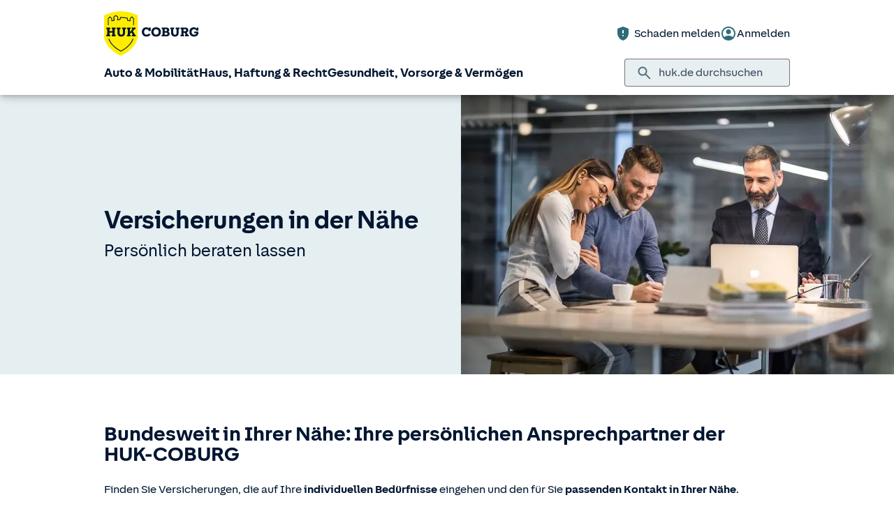

--- FILE ---
content_type: image/svg+xml
request_url: https://static.c.huk.de/content/dam/hukde/icons/navi/tier.svg
body_size: 1551
content:
<?xml version="1.0" encoding="utf-8"?>
<!-- Generator: Adobe Illustrator 26.5.0, SVG Export Plug-In . SVG Version: 6.00 Build 0)  -->
<svg version="1.1" xmlns="http://www.w3.org/2000/svg" xmlns:xlink="http://www.w3.org/1999/xlink" x="0px" y="0px"
	 viewBox="0 0 96 96" style="enable-background:new 0 0 96 96;" xml:space="preserve">
<style type="text/css">
	.st0{display:none;}
	.st1{display:inline;fill:#D9E021;}
	.st2{fill:#2F6C7A;}
	.st3{fill:#2F6C7A;}
	.st4{fill:#FFFFFF;}
	
		.st5{clip-path:url(#SVGID_00000103963512280435864700000002954754416066486401_);fill:url(#SVGID_00000163032806935369826260000006513365663617579676_);}
	.st6{fill:#FFED00;}
	.st7{clip-path:url(#SVGID_00000001640662670624800370000001416693441402822068_);fill:#2F6C7A;}
	.st8{clip-path:url(#SVGID_00000001640662670624800370000001416693441402822068_);fill:#FFFFFF;}
	.st9{clip-path:url(#SVGID_00000052823116644614224870000011810879477559995019_);fill:#2F6C7A;}
	.st10{clip-path:url(#SVGID_00000168837864915936485120000007633890575975520184_);fill:#2F6C7A;}
	.st11{clip-path:url(#SVGID_00000168837864915936485120000007633890575975520184_);fill:#FFFFFF;}
	.st12{clip-path:url(#SVGID_00000157293587693081452390000014631188812349304252_);fill:#2F6C7A;}
	.st13{clip-path:url(#SVGID_00000157293587693081452390000014631188812349304252_);fill:#FFFFFF;}
	.st14{fill:none;stroke:#2F6C7A;}
	.st15{clip-path:url(#SVGID_00000095320609025100562900000009077206083867135621_);fill:#2F6C7A;}
	.st16{clip-path:url(#SVGID_00000095320609025100562900000009077206083867135621_);fill:#FFFFFF;}
	.st17{clip-path:url(#SVGID_00000118386497835229469450000002892370457168921474_);fill:#2F6C7A;}
	.st18{clip-path:url(#SVGID_00000118386497835229469450000002892370457168921474_);fill:#FFFFFF;}
	.st19{clip-path:url(#SVGID_00000087384826641357367180000010396115864573020038_);fill:#2F6C7A;}
	.st20{clip-path:url(#SVGID_00000087384826641357367180000010396115864573020038_);fill:#FFFFFF;}
	.st21{clip-path:url(#SVGID_00000071536529503005994500000010379516381754640024_);fill:#2F6C7A;}
	.st22{clip-path:url(#SVGID_00000071536529503005994500000010379516381754640024_);fill:#FFFFFF;}
	.st23{clip-path:url(#SVGID_00000072986851105275067270000010499826897570763396_);fill:#2F6C7A;}
	.st24{clip-path:url(#SVGID_00000072986851105275067270000010499826897570763396_);fill:#FFFFFF;}
	.st25{clip-path:url(#SVGID_00000132066592080684274100000001401429297293638805_);fill:#2F6C7A;}
	.st26{clip-path:url(#SVGID_00000132066592080684274100000001401429297293638805_);fill:#FFFFFF;}
	.st27{clip-path:url(#SVGID_00000103982824924849654410000011177822234591317632_);fill:#2F6C7A;}
	.st28{clip-path:url(#SVGID_00000103982824924849654410000011177822234591317632_);fill:#FFFFFF;}
	.st29{clip-path:url(#SVGID_00000086649717305097169130000000315118716275533479_);fill:#2F6C7A;}
	.st30{clip-path:url(#SVGID_00000086649717305097169130000000315118716275533479_);fill:#FFFFFF;}
</style>
<g id="Ebene_2" class="st0">
	<rect x="-858" y="-790" class="st1" width="1345" height="1050"/>
</g>
<g id="Ebene_3">
	<g>
		<g>
			<defs>
				<rect id="SVGID_00000117658736196055344890000007088978246195563145_" x="0.26" y="0" width="96" height="96"/>
			</defs>
			<clipPath id="SVGID_00000075149808846866818800000017572048446179945395_">
				<use xlink:href="#SVGID_00000117658736196055344890000007088978246195563145_"  style="overflow:visible;"/>
			</clipPath>
			<path style="clip-path:url(#SVGID_00000075149808846866818800000017572048446179945395_);fill:#2F6C7A;" d="M48.26,96
				c26.51,0,48-21.49,48-48s-21.49-48-48-48s-48,21.49-48,48S21.75,96,48.26,96"/>
			<path style="clip-path:url(#SVGID_00000075149808846866818800000017572048446179945395_);fill:#FFFFFF;" d="M80.55,39.82
				c-0.35-2.4-1.15-4.61-2.78-6.46c-2.54-2.86-6.28-2.89-8.81-0.03c-2.28,2.57-2.93,5.71-3.01,9.06c0.03,0.55,0.04,1.13,0.11,1.7
				c0.31,2.73,1.09,5.27,3,7.34c2.46,2.66,6.02,2.71,8.51,0.07c0.63-0.67,1.19-1.46,1.61-2.28C80.7,46.26,81.02,43.09,80.55,39.82"
				/>
			<path style="clip-path:url(#SVGID_00000075149808846866818800000017572048446179945395_);fill:#FFFFFF;" d="M28.01,50.8
				c1.57-2.09,2.28-4.49,2.48-7.04c0.26-3.24-0.23-6.34-1.98-9.14c-0.98-1.58-2.27-2.83-4.15-3.25c-2.6-0.59-4.55,0.56-6.07,2.55
				c-1.89,2.47-2.49,5.37-2.52,8.07c-0.01,3.32,0.69,5.99,2.04,8.11c0.96,1.5,2.2,2.69,3.96,3.18C24.04,53.9,26.38,52.95,28.01,50.8
				"/>
			<path style="clip-path:url(#SVGID_00000075149808846866818800000017572048446179945395_);fill:#FFFFFF;" d="M36.97,37.98
				c2.42,0.98,5.06,0.12,6.85-2.26c1.87-2.49,2.5-5.36,2.53-8.22c-0.02-2.95-0.55-5.59-2.06-7.95c-1-1.57-2.3-2.81-4.18-3.21
				c-2.5-0.54-4.41,0.55-5.92,2.44c-3.51,4.41-3.48,12.65,0.01,17.04C34.96,36.76,35.85,37.52,36.97,37.98"/>
			<path style="clip-path:url(#SVGID_00000075149808846866818800000017572048446179945395_);fill:#FFFFFF;" d="M52.73,35.77
				c2.69,3.5,6.98,3.48,9.65-0.04c1.88-2.49,2.5-5.36,2.54-8.21c-0.01-2.94-0.54-5.55-2.02-7.9c-1-1.59-2.32-2.86-4.22-3.26
				c-2.57-0.55-4.6,0.53-5.99,2.56c-3.22,4.71-3.27,9.74-1.15,14.89C51.82,34.51,52.26,35.16,52.73,35.77"/>
			<path style="clip-path:url(#SVGID_00000075149808846866818800000017572048446179945395_);fill:#FFFFFF;" d="M68.11,63.79
				c-1.12-6.84-4.15-12.73-9.25-17.45c-3.11-2.88-6.84-4.3-10.59-4.29c-3.76-0.01-7.49,1.41-10.6,4.29
				c-5.1,4.72-8.13,10.61-9.25,17.45c-0.43,2.62-0.17,5.24,1.14,7.64c1.79,3.25,4.35,4.4,8.03,3.71c2.04-0.38,3.84-1.35,5.71-2.16
				c1.26-0.55,2.61-0.97,3.96-1.23c0.34-0.06,0.67-0.1,1-0.12c0.33,0.02,0.66,0.05,1,0.12c1.35,0.26,2.69,0.68,3.96,1.23
				c1.87,0.8,3.67,1.77,5.71,2.16c3.68,0.69,6.24-0.46,8.03-3.71C68.28,69.03,68.54,66.4,68.11,63.79"/>
		</g>
	</g>
</g>
</svg>


--- FILE ---
content_type: image/svg+xml
request_url: https://static.c.huk.de/content/dam/hukde/images/startseite/topthema/zahnzusatz.svg
body_size: 1106
content:
<?xml version="1.0" encoding="utf-8"?>
<!-- Generator: Adobe Illustrator 24.3.0, SVG Export Plug-In . SVG Version: 6.00 Build 0)  -->
<svg version="1.1" id="Ebene_1" xmlns="http://www.w3.org/2000/svg" xmlns:xlink="http://www.w3.org/1999/xlink" x="0px" y="0px"
	 viewBox="0 0 1200 1200" style="enable-background:new 0 0 1200 1200;" xml:space="preserve">
<style type="text/css">
	.st0{fill:#2F6C7A;}
</style>
<g>
	<path class="st0" d="M601.75,1201.75c-330.84,0-600-269.16-600-600c0-330.84,269.16-600,600-600c330.84,0,600,269.16,600,600
		C1201.75,932.59,932.59,1201.75,601.75,1201.75z M601.75,42.66c-308.28,0-559.09,250.81-559.09,559.09
		c0,308.28,250.81,559.09,559.09,559.09s559.09-250.81,559.09-559.09C1160.84,293.47,910.03,42.66,601.75,42.66z"/>
	<path class="st0" d="M742.37,1015.31c-8.27,0-16.73-1.5-25.2-4.5c-38.53-13.65-59.06-54.26-62.75-124.15
		c-2.39-45.14-9.75-90.44-20.21-124.29c-11.94-38.65-24.13-50.27-28.79-52.01h-6.9c-4.67,2.27-36.12,23.17-49.15,173.47l-0.37,4.17
		c-4.38,48.51-9.83,108.83-65.51,123.69c-20.9,5.57-40.79,3.3-57.53-6.56c-22.7-13.38-38.73-39.9-49.03-81.1
		c-14.61-58.45-10.27-248.87-8.92-296.82c-9.15-21.11-33.67-78.79-58.03-145.78c-0.25-0.69-0.48-1.39-0.69-2.1
		c-27.42-91.4-6.64-176.18,52.96-215.91c44.66-29.78,135.49-20.56,218.44-7.61c2.9,0.45,6.61,1.03,8.54,1.31h25.08
		c1.9-0.27,5.55-0.84,8.36-1.28l0.18-0.03c82.95-12.95,173.78-22.17,218.44,7.61c59.6,39.73,80.38,124.51,52.94,215.97
		c-0.2,0.67-0.43,1.37-0.68,2.05c-24.34,66.93-48.87,124.65-58.02,145.77c1.36,47.95,5.7,238.37-8.92,296.82
		c-10.71,42.85-27.78,70.05-52.17,83.14C764.34,1012.59,753.52,1015.31,742.37,1015.31z M596.08,672.87h11.37
		c0.95,0,1.89,0.07,2.83,0.22c68.98,10.53,80.5,191.05,81.58,211.6c2.77,52.33,15.49,82.87,37.83,90.78
		c9.8,3.47,18.89,3.03,26.99-1.32c14.35-7.71,25.63-27.62,33.53-59.2c10.77-43.09,10.88-183.59,7.69-290.81
		c-0.08-2.77,0.45-5.52,1.56-8.06c7.32-16.75,33.18-76.9,58.83-147.45c22.59-75.31,7.75-143.61-37.82-173.99l0,0
		c-38.54-25.69-149.93-8.3-191.86-1.76l-0.18,0.03c-5.46,0.85-8.9,1.38-10.69,1.6c-0.73,0.09-1.47,0.13-2.21,0.13h-27.56
		c-0.74,0-1.48-0.04-2.21-0.13c-1.8-0.21-5.28-0.75-10.8-1.61c-42-6.56-153.39-23.95-191.92,1.75
		c-45.57,30.38-60.42,98.68-37.82,173.99c25.68,70.62,51.52,130.71,58.83,147.45c1.11,2.54,1.64,5.29,1.56,8.06
		c-3.18,107.23-3.08,247.73,7.69,290.81c7.63,30.51,18.29,49.99,31.69,57.89c8.11,4.78,17.54,5.64,28.83,2.63
		c28.32-7.55,33.18-39.33,37.83-90.78l0.36-4.11c6.45-74.34,18.3-129.56,35.24-164.11c15.81-32.25,33.65-41.38,45.83-43.36
		C594.07,672.95,595.07,672.87,596.08,672.87z"/>
</g>
</svg>


--- FILE ---
content_type: image/svg+xml
request_url: https://static.c.huk.de/content/dam/hukde/images/startseite/topthema/rente.svg
body_size: 502
content:
<?xml version="1.0" encoding="utf-8"?>
<!-- Generator: Adobe Illustrator 21.1.0, SVG Export Plug-In . SVG Version: 6.00 Build 0)  -->
<svg version="1.1" id="Ebene_1" xmlns="http://www.w3.org/2000/svg" xmlns:xlink="http://www.w3.org/1999/xlink" x="0px" y="0px"
	 viewBox="0 0 799.9 799.8" style="enable-background:new 0 0 799.9 799.8;" xml:space="preserve">
<style type="text/css">
	.st0{clip-path:url(#SVGID_2_);fill:none;stroke:#2F6C7A;stroke-width:27.2727;}
	.st1{fill:none;stroke:#2F6C7A;stroke-width:25;}
	.st2{fill:none;stroke:#2F6C7A;stroke-width:15;stroke-linecap:round;stroke-linejoin:round;}
	.st3{fill:none;stroke:#2F6C7A;stroke-width:15;stroke-linecap:round;}
</style>
<g>
	<g>
		<defs>
			<rect id="SVGID_1_" width="799.9" height="799.8"/>
		</defs>
		<clipPath id="SVGID_2_">
			<use xlink:href="#SVGID_1_"  style="overflow:visible;"/>
		</clipPath>
		<path class="st0" d="M399.9,786.2c213,0,386.4-173.3,386.4-386.4S612.9,13.4,399.9,13.4S13.5,186.8,13.5,399.8
			S186.8,786.2,399.9,786.2L399.9,786.2z"/>
	</g>
	<path class="st1" d="M204.4,421c0,0-6.9,0-6.9,6.9v165h101.2v-165c0,0,0-6.9-6.9-6.9H204.4L204.4,421z M305.6,330
		c0,0-6.9,0-6.9,6.9v256h101.2v-256c0,0,0-6.9-6.9-6.9H305.6L305.6,330z M406.8,355.7c0,0-6.9,0-6.9,6.9v230.3h101.2V362.6
		c0,0,0-6.9-6.9-6.9H406.8L406.8,355.7z M508,281.8c0,0-6.9,0-6.9,6.9v304.2h101.2V288.7c0,0,0-6.9-6.9-6.9H508L508,281.8z"/>
	<polyline class="st2" points="213.9,339.6 341.9,228.6 438.9,291.6 540.9,179.6 	"/>
	<line class="st3" x1="499.2" y1="178.4" x2="542.7" y2="178.4"/>
	<line class="st3" x1="542.5" y1="222.2" x2="543.3" y2="178.8"/>
</g>
</svg>
